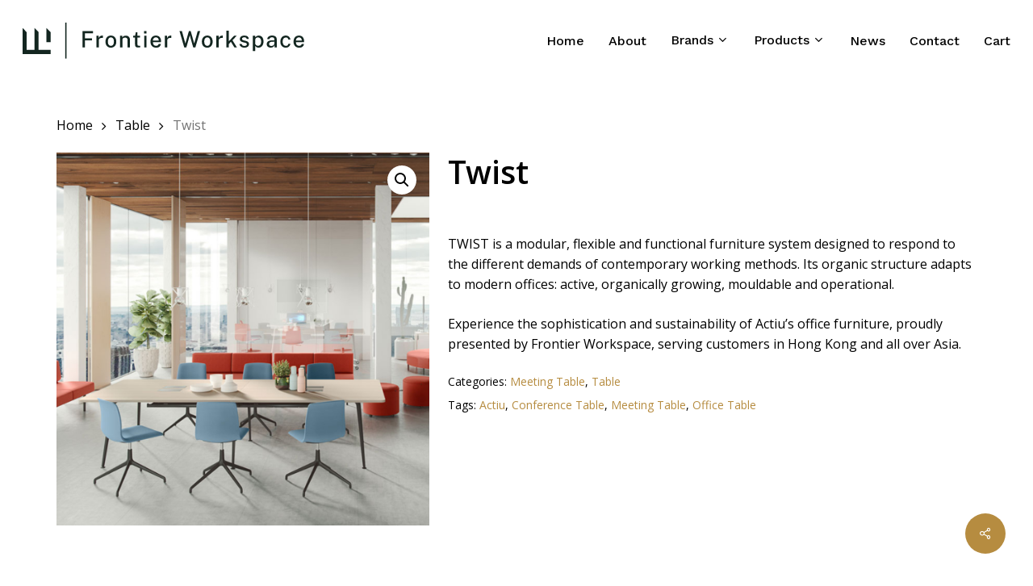

--- FILE ---
content_type: image/svg+xml
request_url: https://frontierworkspace.com/wp-content/uploads/2022/10/Logo-Green-1.svg
body_size: 1460
content:
<svg xmlns="http://www.w3.org/2000/svg" xmlns:xlink="http://www.w3.org/1999/xlink" width="318" height="41" viewBox="0 0 318 41">
  <defs>
    <clipPath id="clip-Logo_Green">
      <rect width="318" height="41"/>
    </clipPath>
  </defs>
  <g id="Logo_Green" data-name="Logo Green" clip-path="url(#clip-Logo_Green)">
    <g id="Group_5011" data-name="Group 5011" transform="translate(-81.519 -222.454)">
      <g id="Group_142" data-name="Group 142" transform="translate(81.519 228.526)">
        <path id="Path_225" data-name="Path 225" d="M4099.906-3128.23v29.39h31.585v-4.695h-13.476v-20l-4.7-4.695v24.695h-8.841v-20Z" transform="translate(-4099.906 3128.23)" fill="#132620"/>
        <path id="Path_226" data-name="Path 226" d="M4185.007-3112.214h4.74V-3123.5l-4.74-4.6Z" transform="translate(-4158.113 3128.139)" fill="#132620"/>
      </g>
      <path id="Path_228" data-name="Path 228" d="M1.81-14.351v18.4H4.6V-4.008H12.56V-6.323H4.6V-12.01h8.957l.013-2.341Zm15.61,18.4h2.723V-3.868c0-1.857,1.387-3.041,4.326-2.863a.535.535,0,0,1,.28.064V-9.313a.6.6,0,0,0-.293-.051,4.589,4.589,0,0,0-4.427,2.952v-2.7H17.42ZM33.832,4.3c3.817,0,6.107-2.8,6.107-6.768,0-4.008-2.265-6.9-6.081-6.9-3.766,0-6.132,2.824-6.132,6.921C27.725,1.526,29.99,4.3,33.832,4.3Zm.038-2.1c-2.43,0-3.46-2.176-3.46-4.745,0-2.608,1.031-4.733,3.448-4.733,2.392,0,3.384,2.112,3.384,4.733C37.242.038,36.275,2.2,33.87,2.2ZM44.086,4.045h2.723V-4.708c0-1.578,1.514-2.366,3.155-2.366a2.525,2.525,0,0,1,2.7,2.723v8.4H55.4V-4.631a4.415,4.415,0,0,0-4.605-4.644,4.562,4.562,0,0,0-4.046,1.959V-9.11H44.086ZM66.821-7.15V-9.122H63.857v-3.855H61.885L61.223-9.11H59V-7.15h2.137V.8c0,2.112.776,3.333,3.7,3.333a5.864,5.864,0,0,0,2.048-.254V2.112H65.358c-1.12,0-1.489-.127-1.489-1.412l-.013-7.85Zm7.3-7.188H71.376v2.684h2.748ZM74.06-9.11H71.452V4.045H74.06Zm7.2,7.214h9.211v-.9c0-3.982-2.061-6.565-5.827-6.565-3.868,0-6.107,2.875-6.107,6.972,0,4.16,2.557,6.692,6.272,6.692a5.406,5.406,0,0,0,5.6-4.186H87.889a3,3,0,0,1-3.13,2.112C82.431,2.226,81.248.458,81.261-1.9Zm0-1.768a3.412,3.412,0,0,1,3.359-3.689c2.214,0,3.27,1.616,3.27,3.689Zm13.447,7.71h2.723V-3.868c0-1.857,1.387-3.041,4.326-2.863a.535.535,0,0,1,.28.064V-9.313a.6.6,0,0,0-.293-.051,4.589,4.589,0,0,0-4.427,2.952v-2.7H94.708Zm39.872-18.4h-2.71L127.913-.382,123.97-14.351H121.9L117.939-.382l-3.893-13.969h-2.723l5.331,18.4H119l3.931-13.651,3.868,13.651h2.4ZM142.633,4.3c3.817,0,6.107-2.8,6.107-6.768,0-4.008-2.265-6.9-6.081-6.9-3.766,0-6.132,2.824-6.132,6.921C136.526,1.526,138.791,4.3,142.633,4.3Zm.038-2.1c-2.43,0-3.46-2.176-3.46-4.745,0-2.608,1.031-4.733,3.448-4.733,2.392,0,3.384,2.112,3.384,4.733C146.043.038,145.076,2.2,142.671,2.2Zm10.216,1.845h2.723V-3.868c0-1.857,1.387-3.041,4.326-2.863a.535.535,0,0,1,.28.064V-9.313a.6.6,0,0,0-.293-.051A4.589,4.589,0,0,0,155.5-6.412v-2.7h-2.608Zm23.256,0-5.025-8.079,4.745-5.076h-3.041L167-2.837V-14.86h-2.723V4.045H167V.152L169.375-2.3l3.957,6.348Zm8.435.254c2.863,0,5.2-1.374,5.2-3.969,0-1.26-.662-2.952-3.219-3.613l-2.494-.623c-1.45-.331-2.188-.776-2.188-1.641,0-1.056.827-1.845,2.646-1.845,1.374,0,2.468.547,2.672,1.9h2.354c-.013-2.341-1.934-3.868-4.974-3.868-3.219,0-5.165,1.667-5.153,3.995.013,2.023,1.425,3.053,3.6,3.55l2.608.623c1.209.267,1.743.776,1.743,1.679,0,1.183-1.132,1.845-2.8,1.845a2.951,2.951,0,0,1-3.155-2.2h-2.43C179.388,2.964,181.818,4.3,184.579,4.3Zm9.427,3.842h2.723V2.2a4.023,4.023,0,0,0,3.613,2.1c3.27,0,5.8-2.417,5.8-6.985,0-4.516-2.417-6.679-5.42-6.679a4.9,4.9,0,0,0-4.008,2.023V-9.11h-2.71Zm5.865-5.89A3.665,3.665,0,0,1,196.728.14v-4.5a3.25,3.25,0,0,1,3.244-2.926c1.87,0,3.588,1.514,3.588,4.656S201.945,2.251,199.871,2.251ZM214.158,4.3a4.4,4.4,0,0,0,4.4-2.6l.216,2.341h2.3v-9.2c0-2.557-1.667-4.211-5.254-4.211-3.193,0-5.292,1.616-5.432,4.02h2.354A2.835,2.835,0,0,1,215.7-7.417c1.692-.013,2.761.852,2.761,2.417v.954l-2.15.064c-4.555.076-6.514,1.5-6.514,4.415C209.794,2.875,211.614,4.3,214.158,4.3Zm.852-1.9c-1.5,0-2.6-.827-2.6-2.239,0-1.857,1.552-2.557,4.262-2.6l1.781-.038V-.293C218.445,1.081,216.664,2.4,215.01,2.4ZM231.269-9.364c-3.677,0-6.107,2.837-6.107,6.9,0,4.02,2.455,6.768,6.107,6.768a5,5,0,0,0,5.305-4.453h-2.315a2.9,2.9,0,0,1-2.875,2.43c-2.226,0-3.651-1.857-3.651-4.8,0-2.9,1.4-4.695,3.626-4.695a2.932,2.932,0,0,1,2.888,2.455l2.354-.025A5.072,5.072,0,0,0,231.269-9.364ZM242.783-1.9h9.211v-.9c0-3.982-2.061-6.565-5.827-6.565-3.868,0-6.107,2.875-6.107,6.972,0,4.16,2.557,6.692,6.272,6.692a5.406,5.406,0,0,0,5.6-4.186h-2.519a3,3,0,0,1-3.13,2.112C243.954,2.226,242.77.458,242.783-1.9Zm0-1.768a3.412,3.412,0,0,1,3.359-3.689c2.214,0,3.27,1.616,3.27,3.689Z" transform="translate(147.376 246.443)" fill="#132620"/>
      <path id="Path_228-2" data-name="Path 228" d="M4305.873-3680.964h-1.46v-40.592h1.46Z" transform="translate(-4174.76 3944.01)" fill="#132620"/>
    </g>
  </g>
</svg>


--- FILE ---
content_type: image/svg+xml
request_url: https://frontierworkspace.com/wp-content/uploads/2022/10/Logo-Green.svg
body_size: 1441
content:
<svg xmlns="http://www.w3.org/2000/svg" xmlns:xlink="http://www.w3.org/1999/xlink" width="318" height="41" viewBox="0 0 318 41">
  <defs>
    <clipPath id="clip-Logo_Green">
      <rect width="318" height="41"/>
    </clipPath>
  </defs>
  <g id="Logo_Green" data-name="Logo Green" clip-path="url(#clip-Logo_Green)">
    <g id="Group_5011" data-name="Group 5011" transform="translate(-81.519 -222.454)">
      <g id="Group_142" data-name="Group 142" transform="translate(81.519 228.526)">
        <path id="Path_225" data-name="Path 225" d="M4099.906-3128.23v29.39h31.585v-4.695h-13.476v-20l-4.7-4.695v24.695h-8.841v-20Z" transform="translate(-4099.906 3128.23)" fill="#132620"/>
        <path id="Path_226" data-name="Path 226" d="M4185.007-3112.214h4.74V-3123.5l-4.74-4.6Z" transform="translate(-4158.113 3128.139)" fill="#132620"/>
      </g>
      <path id="Path_228" data-name="Path 228" d="M1.81-14.351v18.4H4.6V-4.008H12.56V-6.323H4.6V-12.01h8.957l.013-2.341Zm15.61,18.4h2.723V-3.868c0-1.857,1.387-3.041,4.326-2.863a.535.535,0,0,1,.28.064V-9.313a.6.6,0,0,0-.293-.051,4.589,4.589,0,0,0-4.427,2.952v-2.7H17.42ZM33.832,4.3c3.817,0,6.107-2.8,6.107-6.768,0-4.008-2.265-6.9-6.081-6.9-3.766,0-6.132,2.824-6.132,6.921C27.725,1.526,29.99,4.3,33.832,4.3Zm.038-2.1c-2.43,0-3.46-2.176-3.46-4.745,0-2.608,1.031-4.733,3.448-4.733,2.392,0,3.384,2.112,3.384,4.733C37.242.038,36.275,2.2,33.87,2.2ZM44.086,4.045h2.723V-4.708c0-1.578,1.514-2.366,3.155-2.366a2.525,2.525,0,0,1,2.7,2.723v8.4H55.4V-4.631a4.415,4.415,0,0,0-4.605-4.644,4.562,4.562,0,0,0-4.046,1.959V-9.11H44.086ZM66.821-7.15V-9.122H63.857v-3.855H61.885L61.223-9.11H59V-7.15h2.137V.8c0,2.112.776,3.333,3.7,3.333a5.864,5.864,0,0,0,2.048-.254V2.112H65.358c-1.12,0-1.489-.127-1.489-1.412l-.013-7.85Zm7.3-7.188H71.376v2.684h2.748ZM74.06-9.11H71.452V4.045H74.06Zm7.2,7.214h9.211v-.9c0-3.982-2.061-6.565-5.827-6.565-3.868,0-6.107,2.875-6.107,6.972,0,4.16,2.557,6.692,6.272,6.692a5.406,5.406,0,0,0,5.6-4.186H87.889a3,3,0,0,1-3.13,2.112C82.431,2.226,81.248.458,81.261-1.9Zm0-1.768a3.412,3.412,0,0,1,3.359-3.689c2.214,0,3.27,1.616,3.27,3.689Zm13.447,7.71h2.723V-3.868c0-1.857,1.387-3.041,4.326-2.863a.535.535,0,0,1,.28.064V-9.313a.6.6,0,0,0-.293-.051,4.589,4.589,0,0,0-4.427,2.952v-2.7H94.708Zm39.872-18.4h-2.71L127.913-.382,123.97-14.351H121.9L117.939-.382l-3.893-13.969h-2.723l5.331,18.4H119l3.931-13.651,3.868,13.651h2.4ZM142.633,4.3c3.817,0,6.107-2.8,6.107-6.768,0-4.008-2.265-6.9-6.081-6.9-3.766,0-6.132,2.824-6.132,6.921C136.526,1.526,138.791,4.3,142.633,4.3Zm.038-2.1c-2.43,0-3.46-2.176-3.46-4.745,0-2.608,1.031-4.733,3.448-4.733,2.392,0,3.384,2.112,3.384,4.733C146.043.038,145.076,2.2,142.671,2.2Zm10.216,1.845h2.723V-3.868c0-1.857,1.387-3.041,4.326-2.863a.535.535,0,0,1,.28.064V-9.313a.6.6,0,0,0-.293-.051A4.589,4.589,0,0,0,155.5-6.412v-2.7h-2.608Zm23.256,0-5.025-8.079,4.745-5.076h-3.041L167-2.837V-14.86h-2.723V4.045H167V.152L169.375-2.3l3.957,6.348Zm8.435.254c2.863,0,5.2-1.374,5.2-3.969,0-1.26-.662-2.952-3.219-3.613l-2.494-.623c-1.45-.331-2.188-.776-2.188-1.641,0-1.056.827-1.845,2.646-1.845,1.374,0,2.468.547,2.672,1.9h2.354c-.013-2.341-1.934-3.868-4.974-3.868-3.219,0-5.165,1.667-5.153,3.995.013,2.023,1.425,3.053,3.6,3.55l2.608.623c1.209.267,1.743.776,1.743,1.679,0,1.183-1.132,1.845-2.8,1.845a2.951,2.951,0,0,1-3.155-2.2h-2.43C179.388,2.964,181.818,4.3,184.579,4.3Zm9.427,3.842h2.723V2.2a4.023,4.023,0,0,0,3.613,2.1c3.27,0,5.8-2.417,5.8-6.985,0-4.516-2.417-6.679-5.42-6.679a4.9,4.9,0,0,0-4.008,2.023V-9.11h-2.71Zm5.865-5.89A3.665,3.665,0,0,1,196.728.14v-4.5a3.25,3.25,0,0,1,3.244-2.926c1.87,0,3.588,1.514,3.588,4.656S201.945,2.251,199.871,2.251ZM214.158,4.3a4.4,4.4,0,0,0,4.4-2.6l.216,2.341h2.3v-9.2c0-2.557-1.667-4.211-5.254-4.211-3.193,0-5.292,1.616-5.432,4.02h2.354A2.835,2.835,0,0,1,215.7-7.417c1.692-.013,2.761.852,2.761,2.417v.954l-2.15.064c-4.555.076-6.514,1.5-6.514,4.415C209.794,2.875,211.614,4.3,214.158,4.3Zm.852-1.9c-1.5,0-2.6-.827-2.6-2.239,0-1.857,1.552-2.557,4.262-2.6l1.781-.038V-.293C218.445,1.081,216.664,2.4,215.01,2.4ZM231.269-9.364c-3.677,0-6.107,2.837-6.107,6.9,0,4.02,2.455,6.768,6.107,6.768a5,5,0,0,0,5.305-4.453h-2.315a2.9,2.9,0,0,1-2.875,2.43c-2.226,0-3.651-1.857-3.651-4.8,0-2.9,1.4-4.695,3.626-4.695a2.932,2.932,0,0,1,2.888,2.455l2.354-.025A5.072,5.072,0,0,0,231.269-9.364ZM242.783-1.9h9.211v-.9c0-3.982-2.061-6.565-5.827-6.565-3.868,0-6.107,2.875-6.107,6.972,0,4.16,2.557,6.692,6.272,6.692a5.406,5.406,0,0,0,5.6-4.186h-2.519a3,3,0,0,1-3.13,2.112C243.954,2.226,242.77.458,242.783-1.9Zm0-1.768a3.412,3.412,0,0,1,3.359-3.689c2.214,0,3.27,1.616,3.27,3.689Z" transform="translate(147.376 246.443)" fill="#132620"/>
      <path id="Path_228-2" data-name="Path 228" d="M4305.873-3680.964h-1.46v-40.592h1.46Z" transform="translate(-4174.76 3944.01)" fill="#132620"/>
    </g>
  </g>
</svg>
